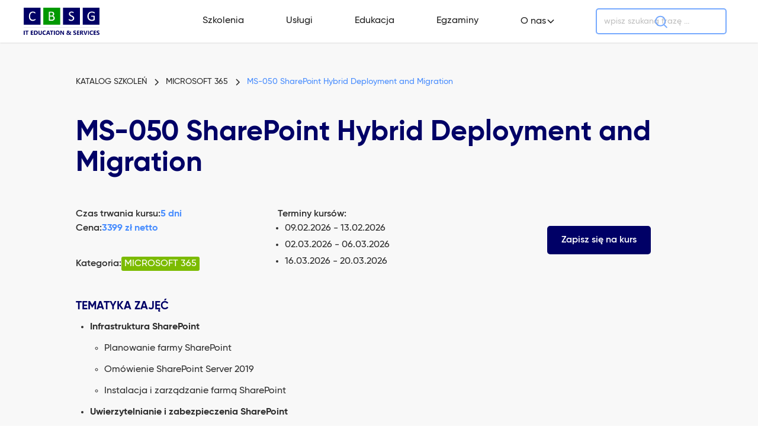

--- FILE ---
content_type: text/html
request_url: https://www.cbsg.pl/szkolenie/ms-050-sharepoint-hybrid-deployment-and-migration
body_size: 12429
content:
<!DOCTYPE html><!-- Last Published: Mon Jan 19 2026 11:54:28 GMT+0000 (Coordinated Universal Time) --><html data-wf-domain="www.cbsg.pl" data-wf-page="6578afe28367a1acc194b252" data-wf-site="657876f344108bd79359f346" lang="en" data-wf-collection="6578afe28367a1acc194b243" data-wf-item-slug="ms-050-sharepoint-hybrid-deployment-and-migration"><head><meta charset="utf-8"/><title>CBSG Polska – MS-050 SharePoint Hybrid Deployment and Migration</title><meta content="MS-050: Implementacja hybrydowych rozwiązań i migracja w środowisku SharePoint dla efektywnego wykorzystania zasobów." name="description"/><meta content="CBSG Polska – MS-050 SharePoint Hybrid Deployment and Migration" property="og:title"/><meta content="MS-050: Implementacja hybrydowych rozwiązań i migracja w środowisku SharePoint dla efektywnego wykorzystania zasobów." property="og:description"/><meta content="CBSG Polska – MS-050 SharePoint Hybrid Deployment and Migration" property="twitter:title"/><meta content="MS-050: Implementacja hybrydowych rozwiązań i migracja w środowisku SharePoint dla efektywnego wykorzystania zasobów." property="twitter:description"/><meta property="og:type" content="website"/><meta content="summary_large_image" name="twitter:card"/><meta content="width=device-width, initial-scale=1" name="viewport"/><meta content="__JDdrsb7T6SuGdCtBjauakyxhmQRCnRT66vHO4ui-Y" name="google-site-verification"/><link href="https://cdn.prod.website-files.com/657876f344108bd79359f346/css/cbsg-4321.webflow.shared.48692ec17.min.css" rel="stylesheet" type="text/css" integrity="sha384-SGkuwX7Tlw9+tAdEmeJ+iOIunRHhhlCDY8HPycwAnC0dFku7gD+aWEumHwujnWLc" crossorigin="anonymous"/><script type="text/javascript">!function(o,c){var n=c.documentElement,t=" w-mod-";n.className+=t+"js",("ontouchstart"in o||o.DocumentTouch&&c instanceof DocumentTouch)&&(n.className+=t+"touch")}(window,document);</script><link href="https://cdn.prod.website-files.com/657876f344108bd79359f346/657c1b640981cd1c39c9a97f_FAVICON.png" rel="shortcut icon" type="image/x-icon"/><link href="https://cdn.prod.website-files.com/657876f344108bd79359f346/657c16bbacaa864abacb2f57_WEBCLIP.png" rel="apple-touch-icon"/><style>
  ::selection {
    color: white;
    background: #006;
  }
</style>
<!-- [Attributes by Finsweet] CMS Select -->
<script async src="https://cdn.jsdelivr.net/npm/@finsweet/attributes-cmsselect@1/cmsselect.js"></script></head><body><div class="page-wrapper"><div data-animation="default" class="navbar2_component w-nav" data-easing2="ease" fs-scrolldisable-element="smart-nav" data-easing="ease" data-collapse="medium" data-w-id="5b96649e-d5eb-b920-b9dc-b07490f1b030" role="banner" data-no-scroll="1" data-duration="400" data-doc-height="1"><div class="navbar2_container"><a href="/" class="navbar2_logo-link w-nav-brand"><img src="https://cdn.prod.website-files.com/657876f344108bd79359f346/657876f344108bd79359f381_logo.webp" loading="lazy" sizes="100vw" srcset="https://cdn.prod.website-files.com/657876f344108bd79359f346/657876f344108bd79359f381_logo-p-500.png 500w, https://cdn.prod.website-files.com/657876f344108bd79359f346/657876f344108bd79359f381_logo-p-800.png 800w, https://cdn.prod.website-files.com/657876f344108bd79359f346/657876f344108bd79359f381_logo-p-1080.png 1080w, https://cdn.prod.website-files.com/657876f344108bd79359f346/657876f344108bd79359f381_logo.webp 1841w" alt="" class="navbar2_logo"/></a><nav role="navigation" id="w-node-_5b96649e-d5eb-b920-b9dc-b07490f1b034-90f1b030" class="navbar2_menu w-nav-menu"><a href="/szkolenia" class="navbar2_link w-nav-link">Szkolenia</a><a href="/uslugi-it" class="navbar2_link w-nav-link">Usługi</a><a href="/edukacja" class="navbar2_link w-nav-link">Edukacja</a><a href="/egzaminy" class="navbar2_link w-nav-link">Egzaminy</a><div data-hover="true" data-delay="200" data-w-id="1f61126e-ff33-c972-a71f-1cee1f95b23c" class="navbar11_menu-dropdown w-dropdown"><div class="navbar11_dropdown-toggle w-dropdown-toggle"><div>O nas</div><div class="dropdown-chevron w-embed"><svg width=" 100%" height=" 100%" viewBox="0 0 16 16" fill="none" xmlns="http://www.w3.org/2000/svg">
<path fill-rule="evenodd" clip-rule="evenodd" d="M2.55806 6.29544C2.46043 6.19781 2.46043 6.03952 2.55806 5.94189L3.44195 5.058C3.53958 4.96037 3.69787 4.96037 3.7955 5.058L8.00001 9.26251L12.2045 5.058C12.3021 4.96037 12.4604 4.96037 12.5581 5.058L13.4419 5.94189C13.5396 6.03952 13.5396 6.19781 13.4419 6.29544L8.17678 11.5606C8.07915 11.6582 7.92086 11.6582 7.82323 11.5606L2.55806 6.29544Z" fill="currentColor"/>
</svg></div></div><nav class="navbar11_dropdown-list w-dropdown-list"><a href="/o-nas" class="navbar11_dropdown-link w-inline-block"><div class="text-weight-semibold">O nas</div></a><a href="/kontakt" class="navbar11_dropdown-link w-inline-block"><div class="text-weight-semibold">Kontakt</div></a></nav></div></nav><div class="navbar2_button-wrapper"><form action="/search" class="search w-form"><div class="icon-embed-xxsmall-search w-embed"><svg xmlns="http://www.w3.org/2000/svg" xmlns:xlink="http://www.w3.org/1999/xlink" aria-hidden="true" role="img" class="iconify iconify--iconoir" width="100%" height="100%" preserveAspectRatio="xMidYMid meet" viewBox="0 0 24 24"><path fill="none" stroke="currentColor" stroke-linecap="round" stroke-linejoin="round" stroke-width="1.5" d="M15.5 15.5L19 19M5 11a6 6 0 1 0 12 0a6 6 0 0 0-12 0Z"></path></svg></div><input class="form-input is-white-bg w-input" maxlength="256" name="query" placeholder="wpisz szukaną frazę ..." type="search" id="search" required=""/><input type="submit" class="button is-ligth-blue is-hidden w-button" value="szukaj"/></form><div class="navbar2_menu-button w-nav-button"><div class="menu-icon2"><div class="menu-icon2_line-top"></div><div class="menu-icon2_line-middle"><div class="menu-icon_line-middle-inner"></div></div><div class="menu-icon2_line-bottom"></div></div></div></div></div></div><div class="global-styles w-embed"><style>

/* Make text look crisper and more legible in all browsers */
body {
  -webkit-font-smoothing: antialiased;
  -moz-osx-font-smoothing: grayscale;
  font-smoothing: antialiased;
  text-rendering: optimizeLegibility;
}

/* Focus state style for keyboard navigation for the focusable elements */
*[tabindex]:focus-visible,
  input[type="file"]:focus-visible {
   outline: 0.125rem solid #4d65ff;
   outline-offset: 0.125rem;
}

/* Get rid of top margin on first element in any rich text element */
.w-richtext > :not(div):first-child, .w-richtext > div:first-child > :first-child {
  margin-top: 0 !important;
}

/* Get rid of bottom margin on last element in any rich text element */
.w-richtext>:last-child, .w-richtext ol li:last-child, .w-richtext ul li:last-child {
	margin-bottom: 0 !important;
}

/* Prevent all click and hover interaction with an element */
.pointer-events-off {
	pointer-events: none;
}

/* Enables all click and hover interaction with an element */
.pointer-events-on {
  pointer-events: auto;
}

/* Create a class of .div-square which maintains a 1:1 dimension of a div */
.div-square::after {
	content: "";
	display: block;
	padding-bottom: 100%;
}

/* Make sure containers never lose their center alignment */
.container-medium,.container-small, .container-large {
	margin-right: auto !important;
  margin-left: auto !important;
}

/* 
Make the following elements inherit typography styles from the parent and not have hardcoded values. 
Important: You will not be able to style for example "All Links" in Designer with this CSS applied.
Uncomment this CSS to use it in the project. Leave this message for future hand-off.
*/
/*
a,
.w-input,
.w-select,
.w-tab-link,
.w-nav-link,
.w-dropdown-btn,
.w-dropdown-toggle,
.w-dropdown-link {
  color: inherit;
  text-decoration: inherit;
  font-size: inherit;
}
*/

/* Apply "..." after 3 lines of text */
.text-style-3lines {
	display: -webkit-box;
	overflow: hidden;
	-webkit-line-clamp: 3;
	-webkit-box-orient: vertical;
}

/* Apply "..." after 2 lines of text */
.text-style-2lines {
	display: -webkit-box;
	overflow: hidden;
	-webkit-line-clamp: 2;
	-webkit-box-orient: vertical;
}

/* Adds inline flex display */
.display-inlineflex {
  display: inline-flex;
}

/* These classes are never overwritten */
.hide {
  display: none !important;
}

@media screen and (max-width: 991px) {
    .hide, .hide-tablet {
        display: none !important;
    }
}
  @media screen and (max-width: 767px) {
    .hide-mobile-landscape{
      display: none !important;
    }
}
  @media screen and (max-width: 479px) {
    .hide-mobile{
      display: none !important;
    }
}
 
.margin-0 {
  margin: 0rem !important;
}
  
.padding-0 {
  padding: 0rem !important;
}

.spacing-clean {
padding: 0rem !important;
margin: 0rem !important;
}

.margin-top {
  margin-right: 0rem !important;
  margin-bottom: 0rem !important;
  margin-left: 0rem !important;
}

.padding-top {
  padding-right: 0rem !important;
  padding-bottom: 0rem !important;
  padding-left: 0rem !important;
}
  
.margin-right {
  margin-top: 0rem !important;
  margin-bottom: 0rem !important;
  margin-left: 0rem !important;
}

.padding-right {
  padding-top: 0rem !important;
  padding-bottom: 0rem !important;
  padding-left: 0rem !important;
}

.margin-bottom {
  margin-top: 0rem !important;
  margin-right: 0rem !important;
  margin-left: 0rem !important;
}

.padding-bottom {
  padding-top: 0rem !important;
  padding-right: 0rem !important;
  padding-left: 0rem !important;
}

.margin-left {
  margin-top: 0rem !important;
  margin-right: 0rem !important;
  margin-bottom: 0rem !important;
}
  
.padding-left {
  padding-top: 0rem !important;
  padding-right: 0rem !important;
  padding-bottom: 0rem !important;
}
  
.margin-horizontal {
  margin-top: 0rem !important;
  margin-bottom: 0rem !important;
}

.padding-horizontal {
  padding-top: 0rem !important;
  padding-bottom: 0rem !important;
}

.margin-vertical {
  margin-right: 0rem !important;
  margin-left: 0rem !important;
}
  
.padding-vertical {
  padding-right: 0rem !important;
  padding-left: 0rem !important;
}

</style></div><main class="main-wrapper"><div class="spacer-huge"></div><section><div class="padding-global"><div class="container-medium"><div class="padding-section-medium is-top-2rem"><div class="breadcrumb_component"><a href="/kalendarium" class="breadcrumb-link w-inline-block"><div class="text-block-4">KATALOG SZKOLEŃ</div></a><div class="breadcrumb-divider w-embed"><svg width="16" height="16" viewBox="0 0 16 16" fill="none" xmlns="http://www.w3.org/2000/svg">
<path d="M6 3L11 8L6 13" stroke="CurrentColor" stroke-width="1.5"/>
</svg></div><a href="/kategoria/microsoft-365" class="breadcrumb-link w-inline-block"><div class="text-block-5">MICROSOFT 365</div></a><div class="breadcrumb-divider w-embed"><svg width="16" height="16" viewBox="0 0 16 16" fill="none" xmlns="http://www.w3.org/2000/svg">
<path d="M6 3L11 8L6 13" stroke="CurrentColor" stroke-width="1.5"/>
</svg></div><a href="#" class="breadcrumb-link is-active w-inline-block"><div class="is-breadcrumb-current">MS-050 SharePoint Hybrid Deployment and Migration</div></a></div><div class="spacer-large"></div><h1>MS-050 SharePoint Hybrid Deployment and Migration</h1><div data-course_date="source" class="is-hidden">09.02.2026 - 13.02.2026, 02.03.2026 - 06.03.2026, 16.03.2026 - 20.03.2026, 27.04.2026 - 01.05.2026, 18.05.2026 - 22.05.2026, 15.06.2026 - 19.06.2026</div><div data-course_date="source" class="is-hidden">This is some text inside of a div block.</div><div class="spacer-large"></div><div id="w-node-b920c131-01eb-21f5-18f7-16e4ebf346bb-c194b252" class="w-layout-layout quick-stack wf-layout-layout"><div class="w-layout-cell"><div class="div-block-3"><div class="text-weight-medium">Czas trwania kursu: </div><div class="text-color-light-blue text-weight-bold">5 dni</div></div><div class="div-block-3"><div class="text-weight-medium">Cena: </div><div class="text-color-light-blue text-weight-bold">3399 zł netto</div></div><div class="div-block-3 is-category"><div class="text-weight-medium">Kategoria: </div><div style="background-color:#7cbb00" class="text-block-3">MICROSOFT 365</div></div></div><div class="w-layout-cell"><div class="div-block-4"><div class="text-weight-medium">Terminy kursów:</div><div data-course_date="destination_list" class="div-block-8"></div></div></div><div class="w-layout-cell"><a href="#" class="link-underlined w-dyn-bind-empty"></a><div class="spacer-medium"></div><a href="#application-form" class="button w-inline-block"><div>Zapisz się na kurs </div></a></div></div><div class="spacer-large"></div><div class="rt-kurs w-richtext"><h3>TEMATYKA ZAJĘĆ</h3><div class="w-embed"><ul>
    <li>
        <strong>Infrastruktura SharePoint</strong>
        <ul>
            <li>Planowanie farmy SharePoint</li>
            <li>Omówienie SharePoint Server 2019</li>
            <li>Instalacja i zarządzanie farmą SharePoint</li>
        </ul>
    </li>
    <li>
        <strong>Uwierzytelnianie i zabezpieczenia SharePoint</strong>
        <ul>
            <li>Planowanie uwierzytelniania</li>
            <li>Konfiguracja uwierzytelniania federacyjnego</li>
        </ul>
    </li>
    <li>
        <strong>Zarządzanie zawartością SharePoint</strong>
        <ul>
            <li>Planowanie witryn i zbiorów witryn</li>
            <li>Zarządzanie dostępem do zawartości</li>
            <li>Konfiguracja i zarządzanie zbiorami witryn</li>
        </ul>
    </li>
    <li>
        <strong>Aplikacje usługowe SharePoint</strong>
        <ul>
            <li>Aplikacje usługowe SharePoint i przepływ pracy</li>
            <li>Planowanie i konfiguracja usługi BCS i Secure Store</li>
            <li>Planowanie i konfiguracja usługi profilów użytkowników</li>
        </ul>
    </li>
    <li>
        <strong>Planowanie i konfiguracja usługi zarządzanych metadanych</strong>
        <ul>
            <li>Zarządzanie typami zawartości</li>
            <li>Omówienie usługi zarządzanych metadanych</li>
            <li>Konfiguracja usługi zarządzanych metadanych</li>
        </ul>
    </li>
    <li>
        <strong>Planowanie i konfiguracja wyszukiwania</strong>
        <ul>
            <li>Planowanie wyszukiwania w przedsiębiorstwie</li>
            <li>Konfiguracja wyszukiwania w przedsiębiorstwie</li>
            <li>Zarządzanie wyszukiwaniem w przedsiębiorstwie</li>
        </ul>
    </li>
    <li>
        <strong>Omówienie scenariuszy hybrydowych SharePoint</strong>
        <ul>
            <li>Omówienie scenariuszy hybrydowych SharePoint</li>
            <li>Planowanie hybrydowego SharePoint Server</li>
        </ul>
    </li>
    <li>
        <strong>Implementacja scenariuszy hybrydowych SharePoint</strong>
        <ul>
            <li>Implementacja scenariuszy hybrydowych SharePoint</li>
            <li>Konfiguracja lokalnej bramy danych</li>
        </ul>
    </li>
    <li>
        <strong>Implementacja hybrydowego wyszukiwania SharePoint</strong>
        <ul>
            <li>Omówienie hybrydowego wyszukiwania SharePoint</li>
            <li>Konfiguracja hybrydowego wyszukiwania SharePoint</li>
        </ul>
    </li>
    <li>
        <strong>Planowanie migracji zawartości</strong>
        <ul>
            <li>Omówienie migracji zawartości</li>
            <li>Przygotowanie do migracji zawartości</li>
        </ul>
    </li>
    <li>
        <strong>Migracja zawartości do Microsoft 365</strong>
        <ul>
            <li>Migracja zawartości za pomocą SPMT</li>
            <li>Migracja zawartości za pomocą Migration Manager</li>
            <li>Migracja zawartości za pomocą Mover</li>
        </ul>
    </li>
</ul></div></div><div id="application-form" class="spacer-huge"></div><div data-w-id="b920c131-01eb-21f5-18f7-16e4ebf34709" class="button is-icon-right"><div class="text-block-7">Formularz zgłoszeniowy</div><div class="icon-embed-xxsmall w-embed"><svg xmlns="http://www.w3.org/2000/svg" xmlns:xlink="http://www.w3.org/1999/xlink" aria-hidden="true" role="img" class="iconify iconify--ic" width="100%" height="100%" preserveAspectRatio="xMidYMid meet" viewBox="0 0 24 24"><path fill="currentColor" d="M11 5v11.17l-4.88-4.88c-.39-.39-1.03-.39-1.42 0a.996.996 0 0 0 0 1.41l6.59 6.59c.39.39 1.02.39 1.41 0l6.59-6.59a.996.996 0 1 0-1.41-1.41L13 16.17V5c0-.55-.45-1-1-1s-1 .45-1 1z"></path></svg></div></div><div class="spacer-medium"></div><div style="height:0px" class="product-hidden-form"><section class="section_contact12"><div class="max-width-large"><h2 id="course-name-heading">MS-050 SharePoint Hybrid Deployment and Migration</h2></div><div class="spacer-large"></div><div class="w-layout-grid contact12_component"><div app="form" class="contact12_form-block w-form"><form id="wf-form-participation-form" name="wf-form-participation-form" data-name="participation form" method="get" class="contact12_form" data-wf-page-id="6578afe28367a1acc194b252" data-wf-element-id="dc076e04-dee0-10a7-48c8-647c2ebb91a4"><div class="is-hidden"><div class="form-field-wrapper"><input class="form-input w-input" maxlength="256" name="course-name" data-name="course-name" placeholder="nazwa kursu" type="text" id="course-name-input"/></div></div><div class="form-field-wrapper"><p class="text-size-medium">TERMIN KURSU</p><div class="spacer-small"></div><select id="Course-Date-2" name="Course-Date" data-name="Course Date" required="" fs-cmsselect-element="select" class="form-input is-select-input w-select"><option value="">Wybierz termin ...</option></select></div><div><p class="text-size-medium">UCZESTNIK</p><div class="spacer-small"></div><div class="form-field-wrapper"><input class="form-input w-input" maxlength="256" name="Participant-Name" data-name="Participant Name" placeholder="imię i nazwisko" type="text" id="participant-name-2" required=""/></div><div class="form-field-wrapper"><input class="form-input w-input" maxlength="256" name="Participant-Email" data-name="Participant Email" placeholder="adres e-mail" type="email" id="participant-email-2" required=""/></div><div class="form-field-wrapper"><input class="form-input w-input" maxlength="256" name="Participant-Phone" data-name="Participant Phone" placeholder="telefon kontaktowy" type="tel" id="participant-phone" required=""/></div></div><div id="w-node-dc076e04-dee0-10a7-48c8-647c2ebb91b7-c194b252"><p class="text-size-medium">DANE DO FAKTURY</p><div class="spacer-small"></div><div class="w-layout-grid form-radio-2col"><label id="form-radio-company" class="form-radio w-radio"><input type="radio" name="organization" id="form-radio-company-icon" data-name="organization" required="" class="w-form-formradioinput form-radio-icon w-radio-input" value="form-radio-company"/><span for="form-radio-company-icon" class="form-radio-label w-form-label">Firma</span></label><label id="form-radio-person" class="form-radio w-radio"><input type="radio" name="organization" id="form-radio-person-icon" data-name="organization" required="" class="w-form-formradioinput form-radio-icon w-radio-input" value="form-radio-person"/><span for="form-radio-person-icon" class="form-radio-label w-form-label">Osoba prywatna</span></label></div><div class="spacer-small"></div><div class="form-field-wrapper"><input class="form-input w-input" maxlength="256" name="Invoice-Name" data-name="Invoice Name" placeholder="nazwa firmy" type="text" id="invoice-name-2" required=""/></div><div class="form-field-wrapper"><input class="form-input w-input" maxlength="256" name="Invoice-Address-Street" data-name="Invoice Address Street" placeholder="ulica i numer" type="text" id="invoice-address-atreet" required=""/></div><div class="form-field-wrapper"><input app="postcode" class="form-input w-input" maxlength="256" name="Invoice-Address-Postal-Code" data-name="Invoice Address Postal Code" placeholder="kod pocztowy" type="tel" id="invoice-address-postal-code" required=""/></div><div class="form-field-wrapper"><input class="form-input w-input" maxlength="256" name="Invoice-Address-City" data-name="Invoice Address City" placeholder="miasto" type="text" id="invoice-address-city" required=""/></div><div class="form-field-wrapper"><input class="form-input w-input" maxlength="256" name="Invoice-Nip" data-name="Invoice Nip" placeholder="NIP - 10 cyfr bez spacji lub myślników" type="text" id="invoice-nip-2" required=""/></div></div><div class="form-field-wrapper"><textarea id="client-message" name="Client-Message" maxlength="5000" data-name="Client Message" placeholder="napisz wiadomość ..." class="form-input is-text-area w-input"></textarea></div><div class="margin-bottom margin-xsmall"><label id="Contact-2-Checkbox" class="w-checkbox form-checkbox"><input type="checkbox" name="Akceptacja-Regulaminu" id="Akceptacja-Regulaminu" data-name="Akceptacja Regulaminu" required="" class="w-checkbox-input form-checkbox-icon"/><span for="Akceptacja-Regulaminu" class="form-checkbox-label text-size-small w-form-label">Akceptuję <a href="/regulamin" target="_blank"><strong>regulamin</strong></a> szkolenia.</span></label></div><div id="w-node-_7e8d3c17-b185-7d6d-07ec-809890e53419-c194b252" class="w-form-formrecaptcha g-recaptcha g-recaptcha-error g-recaptcha-disabled g-recaptcha-invalid-key"></div><input type="submit" data-wait="Wysyłamy dane ...." id="submit-button" app="submit" class="button w-node-dc076e04-dee0-10a7-48c8-647c2ebb91da-c194b252 w-button" value="Wyślij zgłoszenie"/></form><div class="success-message w-form-done"><div class="success-text">Dziękujemy! <br/>Zgłoszenie wysłane z sukcesem !</div></div><div class="error-message w-form-fail"><div class="error-text">Coś poszło nie tak! Zglosznie nie zostało wysłane.</div></div></div><div class="contact12_content"><p class="text-size-medium">W przypadku nie otrzymania potwierdzenia prosimy o kontakt: </p><div class="spacer-small"></div><div class="w-layout-grid contact12_contact-list"><div class="contact12_item"><div class="contact12_icon-wrapper"><div class="icon-embed-small w-embed"><svg width=" 100%" height=" 100%" viewBox="0 0 24 24" fill="none" xmlns="http://www.w3.org/2000/svg">
<path d="M20 4H4C2.897 4 2 4.897 2 6V18C2 19.103 2.897 20 4 20H20C21.103 20 22 19.103 22 18V6C22 4.897 21.103 4 20 4ZM20 6V6.511L12 12.734L4 6.512V6H20ZM4 18V9.044L11.386 14.789C11.5611 14.9265 11.7773 15.0013 12 15.0013C12.2227 15.0013 12.4389 14.9265 12.614 14.789L20 9.044L20.002 18H4Z" fill="currentColor"/>
</svg></div></div><div class="spacer-xsmall"></div><div class="spacer-xxsmall"></div><div class="spacer-xxsmall"></div><a href="mailto:szkolenia@cbsg.pl" class="text-style-link">szkolenia@cbsg.pl</a></div><div class="contact12_item"><div class="contact12_icon-wrapper"><div class="icon-embed-small w-embed"><svg width=" 100%" height=" 100%" viewBox="0 0 24 24" fill="none" xmlns="http://www.w3.org/2000/svg">
<path d="M17.707 12.293C17.6142 12.2 17.504 12.1263 17.3827 12.076C17.2614 12.0257 17.1313 11.9998 17 11.9998C16.8687 11.9998 16.7386 12.0257 16.6173 12.076C16.496 12.1263 16.3858 12.2 16.293 12.293L14.699 13.887C13.96 13.667 12.581 13.167 11.707 12.293C10.833 11.419 10.333 10.04 10.113 9.30096L11.707 7.70696C11.7999 7.61417 11.8737 7.50397 11.924 7.38265C11.9743 7.26134 12.0002 7.13129 12.0002 6.99996C12.0002 6.86862 11.9743 6.73858 11.924 6.61726C11.8737 6.49595 11.7999 6.38575 11.707 6.29296L7.707 2.29296C7.61421 2.20001 7.50401 2.12627 7.38269 2.07596C7.26138 2.02565 7.13133 1.99976 7 1.99976C6.86866 1.99976 6.73862 2.02565 6.6173 2.07596C6.49599 2.12627 6.38579 2.20001 6.293 2.29296L3.581 5.00496C3.201 5.38496 2.987 5.90696 2.995 6.43996C3.018 7.86396 3.395 12.81 7.293 16.708C11.191 20.606 16.137 20.982 17.562 21.006H17.59C18.118 21.006 18.617 20.798 18.995 20.42L21.707 17.708C21.7999 17.6152 21.8737 17.505 21.924 17.3837C21.9743 17.2623 22.0002 17.1323 22.0002 17.001C22.0002 16.8696 21.9743 16.7396 21.924 16.6183C21.8737 16.4969 21.7999 16.3867 21.707 16.294L17.707 12.293ZM17.58 19.005C16.332 18.984 12.062 18.649 8.707 15.293C5.341 11.927 5.015 7.64196 4.995 6.41896L7 4.41396L9.586 6.99996L8.293 8.29296C8.17546 8.41041 8.08904 8.55529 8.04155 8.71453C7.99406 8.87376 7.987 9.04231 8.021 9.20496C8.045 9.31996 8.632 12.047 10.292 13.707C11.952 15.367 14.679 15.954 14.794 15.978C14.9565 16.0129 15.1253 16.0064 15.2846 15.9591C15.444 15.9117 15.5889 15.825 15.706 15.707L17 14.414L19.586 17L17.58 19.005V19.005Z" fill="currentColor"/>
</svg></div></div><div class="spacer-xsmall"></div><div class="spacer-xxsmall"></div><div class="spacer-xxsmall"></div><a href="tel:+48222706162" class="text-style-link">+48 22 270 61 62</a></div><div class="contact12_item"><div class="contact12_icon-wrapper"><div class="icon-embed-small w-embed"><svg width=" 100%" height=" 100%" viewBox="0 0 24 24" fill="none" xmlns="http://www.w3.org/2000/svg">
<path d="M12 14C14.206 14 16 12.206 16 10C16 7.794 14.206 6 12 6C9.794 6 8 7.794 8 10C8 12.206 9.794 14 12 14ZM12 8C13.103 8 14 8.897 14 10C14 11.103 13.103 12 12 12C10.897 12 10 11.103 10 10C10 8.897 10.897 8 12 8Z" fill="currentColor"/>
<path d="M11.42 21.814C11.5892 21.9349 11.792 21.9998 12 21.9998C12.208 21.9998 12.4107 21.9349 12.58 21.814C12.884 21.599 20.029 16.44 20 10C20 5.589 16.411 2 12 2C7.589 2 4 5.589 4 9.995C3.971 16.44 11.116 21.599 11.42 21.814ZM12 4C15.309 4 18 6.691 18 10.005C18.021 14.443 13.612 18.428 12 19.735C10.389 18.427 5.979 14.441 6 10C6 6.691 8.691 4 12 4Z" fill="currentColor"/>
</svg></div></div><div class="spacer-xsmall"></div><h6>Adres biura:</h6><div class="spacer-xxsmall"></div><div>CBSG Polska Spółka z o.o. <br/>ul. Czereśniowa 98<br/>98 02-456 Warszawa</div></div></div><div class="google-map-embed w-embed w-iframe"><iframe src="https://www.google.com/maps/embed?pb=!1m18!1m12!1m3!1d2445.279155054971!2d20.92658047746971!3d52.201974359725575!2m3!1f0!2f0!3f0!3m2!1i1024!2i768!4f13.1!3m3!1m2!1s0x471934b19cf682d9%3A0x3ca9c7566d99db16!2sCzere%C5%9Bniowa%2098%2C%2002-456%20Warszawa!5e0!3m2!1spl!2spl!4v1697797806932!5m2!1spl!2spl" width="100%" height="320px" style="border:0;" allowfullscreen="" loading="lazy" referrerpolicy="no-referrer-when-downgrade"></iframe></div></div></div></section></div></div></div></div></section></main><footer class="footer3_component"><div class="padding-global"><div class="container-large"><div class="padding-vertical padding-xxlarge"><div class="padding-bottom padding-xxlarge"><div class="w-layout-grid footer3_top-wrapper"><div class="footer3_left-wrapper"><a href="/" class="footer3_logo-link w-nav-brand"><img src="https://cdn.prod.website-files.com/657876f344108bd79359f346/657876f344108bd79359f381_logo.webp" loading="lazy" sizes="100vw" srcset="https://cdn.prod.website-files.com/657876f344108bd79359f346/657876f344108bd79359f381_logo-p-500.png 500w, https://cdn.prod.website-files.com/657876f344108bd79359f346/657876f344108bd79359f381_logo-p-800.png 800w, https://cdn.prod.website-files.com/657876f344108bd79359f346/657876f344108bd79359f381_logo-p-1080.png 1080w, https://cdn.prod.website-files.com/657876f344108bd79359f346/657876f344108bd79359f381_logo.webp 1841w" alt="" class="navbar2_logo"/></a><div class="spacer-medium"></div><div class="footer3_details-wrapper"><div class="text-size-small text-weight-semibold">Adres:</div><div class="spacer-tiny"></div><div class="text-size-small">CBSG Polska Spółka z o.o. <br/>ul. Czereśniowa 98<br/>02-456 Warszawa</div><div class="spacer-small"></div><div class="text-size-small text-weight-semibold">Kontakt:</div><div class="spacer-tiny"></div><div class="text-size-small"><a href="tel:+48222706162" class="link-underlined">+48 22 270 61 62<br/></a><a href="mailto:biuro@cbsg.pl" class="link-underlined">biuro@cbsg.pl</a></div><div class="spacer-small"></div><div class="text-size-small"><span class="text-weight-semibold">NIP:</span> 5223018910 <br/><span class="text-weight-semibold">REGON:</span> 147428391 <br/><span class="text-weight-semibold">KRS:</span> 0000524358 <br/><span class="text-weight-semibold">Rejestr instytucji szkoleniowych:</span> 2.14/00387/2017</div></div><div class="spacer-medium"></div><div class="w-layout-grid footer3_social-list"><a href="https://www.facebook.com/cbsgpolska" target="_blank" class="footer3_social-link w-inline-block"><div class="icon-embed-xsmall w-embed"><svg width="100%" height="100%" viewBox="0 0 24 24" fill="none" xmlns="http://www.w3.org/2000/svg">
<path d="M22 12.0611C22 6.50451 17.5229 2 12 2C6.47715 2 2 6.50451 2 12.0611C2 17.0828 5.65684 21.2452 10.4375 22V14.9694H7.89844V12.0611H10.4375V9.84452C10.4375 7.32296 11.9305 5.93012 14.2146 5.93012C15.3088 5.93012 16.4531 6.12663 16.4531 6.12663V8.60261H15.1922C13.95 8.60261 13.5625 9.37822 13.5625 10.1739V12.0611H16.3359L15.8926 14.9694H13.5625V22C18.3432 21.2452 22 17.083 22 12.0611Z" fill="CurrentColor"/>
</svg></div></a><a href="https://www.linkedin.com/company/cbsg-polska-sp-z-o-o-/" target="_blank" class="footer3_social-link w-inline-block"><div class="icon-embed-xsmall w-embed"><svg width="100%" height="100%" viewBox="0 0 24 24" fill="none" xmlns="http://www.w3.org/2000/svg">
<path fill-rule="evenodd" clip-rule="evenodd" d="M16 3H8C5.23858 3 3 5.23858 3 8V16C3 18.7614 5.23858 21 8 21H16C18.7614 21 21 18.7614 21 16V8C21 5.23858 18.7614 3 16 3ZM19.25 16C19.2445 17.7926 17.7926 19.2445 16 19.25H8C6.20735 19.2445 4.75549 17.7926 4.75 16V8C4.75549 6.20735 6.20735 4.75549 8 4.75H16C17.7926 4.75549 19.2445 6.20735 19.25 8V16ZM16.75 8.25C17.3023 8.25 17.75 7.80228 17.75 7.25C17.75 6.69772 17.3023 6.25 16.75 6.25C16.1977 6.25 15.75 6.69772 15.75 7.25C15.75 7.80228 16.1977 8.25 16.75 8.25ZM12 7.5C9.51472 7.5 7.5 9.51472 7.5 12C7.5 14.4853 9.51472 16.5 12 16.5C14.4853 16.5 16.5 14.4853 16.5 12C16.5027 10.8057 16.0294 9.65957 15.1849 8.81508C14.3404 7.97059 13.1943 7.49734 12 7.5ZM9.25 12C9.25 13.5188 10.4812 14.75 12 14.75C13.5188 14.75 14.75 13.5188 14.75 12C14.75 10.4812 13.5188 9.25 12 9.25C10.4812 9.25 9.25 10.4812 9.25 12Z" fill="CurrentColor"/>
</svg></div></a><a href="#" class="footer3_social-link is-hidden w-inline-block"><div class="icon-embed-xsmall w-embed"><svg width="100%" height="100%" viewBox="0 0 24 24" fill="none" xmlns="http://www.w3.org/2000/svg">
<path d="M17.1761 4H19.9362L13.9061 10.7774L21 20H15.4456L11.0951 14.4066L6.11723 20H3.35544L9.80517 12.7508L3 4H8.69545L12.6279 9.11262L17.1761 4ZM16.2073 18.3754H17.7368L7.86441 5.53928H6.2232L16.2073 18.3754Z" fill="CurrentColor"/>
</svg></div></a><a href="#" class="footer3_social-link is-hidden w-inline-block"><div class="icon-embed-xsmall w-embed"><svg width="100%" height="100%" viewBox="0 0 24 24" fill="none" xmlns="http://www.w3.org/2000/svg">
<path fill-rule="evenodd" clip-rule="evenodd" d="M4.5 3C3.67157 3 3 3.67157 3 4.5V19.5C3 20.3284 3.67157 21 4.5 21H19.5C20.3284 21 21 20.3284 21 19.5V4.5C21 3.67157 20.3284 3 19.5 3H4.5ZM8.52076 7.00272C8.52639 7.95897 7.81061 8.54819 6.96123 8.54397C6.16107 8.53975 5.46357 7.90272 5.46779 7.00413C5.47201 6.15897 6.13998 5.47975 7.00764 5.49944C7.88795 5.51913 8.52639 6.1646 8.52076 7.00272ZM12.2797 9.76176H9.75971H9.7583V18.3216H12.4217V18.1219C12.4217 17.742 12.4214 17.362 12.4211 16.9819V16.9818V16.9816V16.9815V16.9812C12.4203 15.9674 12.4194 14.9532 12.4246 13.9397C12.426 13.6936 12.4372 13.4377 12.5005 13.2028C12.7381 12.3253 13.5271 11.7586 14.4074 11.8979C14.9727 11.9864 15.3467 12.3141 15.5042 12.8471C15.6013 13.1803 15.6449 13.5389 15.6491 13.8863C15.6605 14.9339 15.6589 15.9815 15.6573 17.0292V17.0294C15.6567 17.3992 15.6561 17.769 15.6561 18.1388V18.3202H18.328V18.1149C18.328 17.6629 18.3278 17.211 18.3275 16.7591V16.759V16.7588C18.327 15.6293 18.3264 14.5001 18.3294 13.3702C18.3308 12.8597 18.276 12.3563 18.1508 11.8627C17.9638 11.1286 17.5771 10.5211 16.9485 10.0824C16.5027 9.77019 16.0133 9.5691 15.4663 9.5466C15.404 9.54401 15.3412 9.54062 15.2781 9.53721L15.2781 9.53721L15.2781 9.53721C14.9984 9.52209 14.7141 9.50673 14.4467 9.56066C13.6817 9.71394 13.0096 10.0641 12.5019 10.6814C12.4429 10.7522 12.3852 10.8241 12.2991 10.9314L12.2991 10.9315L12.2797 10.9557V9.76176ZM5.68164 18.3244H8.33242V9.76733H5.68164V18.3244Z" fill="CurrentColor"/>
</svg></div></a><a href="#" class="footer3_social-link is-hidden w-inline-block"><div class="icon-embed-xsmall w-embed"><svg width="100%" height="100%" viewBox="0 0 24 24" fill="none" xmlns="http://www.w3.org/2000/svg">
<path fill-rule="evenodd" clip-rule="evenodd" d="M20.5686 4.77345C21.5163 5.02692 22.2555 5.76903 22.5118 6.71673C23.1821 9.42042 23.1385 14.5321 22.5259 17.278C22.2724 18.2257 21.5303 18.965 20.5826 19.2213C17.9071 19.8831 5.92356 19.8015 3.40294 19.2213C2.45524 18.9678 1.71595 18.2257 1.45966 17.278C0.827391 14.7011 0.871044 9.25144 1.44558 6.73081C1.69905 5.78311 2.44116 5.04382 3.38886 4.78753C6.96561 4.0412 19.2956 4.282 20.5686 4.77345ZM9.86682 8.70227L15.6122 11.9974L9.86682 15.2925V8.70227Z" fill="CurrentColor"/>
</svg></div></a></div></div><div class="w-layout-grid footer3_menu-wrapper"><div class="footer3_link-list"><div class="text-size-medium text-weight-bold">Oferta</div><a href="/szkolenia" class="footer3_link">Szkolenia</a><a href="/uslugi-it" class="footer3_link">Usługi IT</a><a href="/edukacja" class="footer3_link">Edukacja</a><a href="/egzaminy" class="footer3_link">Egzaminy</a><a href="/kalendarium" class="footer3_link">Katalog szkoleń</a></div><div class="footer3_link-list"><div class="text-size-medium text-weight-bold">Więcej</div><a href="/o-nas" class="footer3_link">O nas</a><a href="/kontakt" class="footer3_link">Kontakt</a></div></div></div></div><div class="line-divider"></div><div class="padding-top padding-medium"><div class="footer3_bottom-wrapper"><div class="footer3_credit-text">© <span data-current-year="">2023</span> CBSG. Wszystkie prawa zastrzeżone.</div><div class="w-layout-grid footer3_legal-list"><a href="/regulamin" class="footer3_legal-link">Regulamin</a></div></div></div></div></div></div></footer></div><script src="https://d3e54v103j8qbb.cloudfront.net/js/jquery-3.5.1.min.dc5e7f18c8.js?site=657876f344108bd79359f346" type="text/javascript" integrity="sha256-9/aliU8dGd2tb6OSsuzixeV4y/faTqgFtohetphbbj0=" crossorigin="anonymous"></script><script src="https://cdn.prod.website-files.com/657876f344108bd79359f346/js/webflow.schunk.36b8fb49256177c8.js" type="text/javascript" integrity="sha384-4abIlA5/v7XaW1HMXKBgnUuhnjBYJ/Z9C1OSg4OhmVw9O3QeHJ/qJqFBERCDPv7G" crossorigin="anonymous"></script><script src="https://cdn.prod.website-files.com/657876f344108bd79359f346/js/webflow.schunk.6d49ab671bb5166c.js" type="text/javascript" integrity="sha384-7lECyNCnK9IlQD8VcT0kKNPSbYI2Q13hJOIOlfBChw2g97NpnOm6TDK8Odb3+Xsc" crossorigin="anonymous"></script><script src="https://cdn.prod.website-files.com/657876f344108bd79359f346/js/webflow.f5aa3eab.a039f7dbcfdd62a8.js" type="text/javascript" integrity="sha384-DuxosCLuhylW0JWBLWS4hQnBqa4H+lvq3kfOEvDRgJeyGz3gzp/D3SjpBgl05a1N" crossorigin="anonymous"></script><script>
	const year = new Date().getFullYear();
	document.querySelector('[data-current-year]').innerText = year;
</script>

<script>
	const source = document.querySelector(`[data-course_date="source"]`);
  	const destList = document.querySelector(`[data-course_date="destination_list"]`);
 		const destFirst = document.querySelectorAll(`[data-course_date="destination_first_date"]`);
  	const sourceText = source.innerText;
    
    console.log(destFirst);
  
 	const filteredDates = filterDates(sourceText);
  
 	destList ? destList.innerHTML = filteredDates[0] : null;
  
  	function filterDates(dateString) {
    	const today = new Date();
    	const pairs = dateString.split(", ");
    	const eligiblePairs = [];

    for (let pair of pairs) {
      const dates = pair.split(" - ");
      const properDate = properDateFormat(dates[0]);
     	const startDate = new Date(properDate);
      
      function properDateFormat (date) {
      	const dateString = date;
        const dateParts = dateString.split(".");
        const year = parseInt(dateParts[2]);
        const month = parseInt(dateParts[1]) - 1; // Months in JavaScript are zero-based
        const day = parseInt(dateParts[0]);
 
		const finalDate = new Date(year, month, day);
 		return finalDate; 
      };
      
      if (startDate > today) {
        eligiblePairs.push(pair);
      }
    }
    
    console.log(eligiblePairs);
    
  	const htmlList = "<ul>" + eligiblePairs.slice(0,3).map(pair => "<li fs-cmsselect-element='text-value'>" + pair + "</li>").join("") + "</ul>";    
    return [htmlList, eligiblePairs[0]];
	};
  
</script><script>
/*
  function checkFormat(inputString) {
      const pattern = /^\d{2}-\d{3}$/;
      return pattern.test(inputString);
  }
  
	$('[app="form"]').submit(function(e){ 
  	if(!checkFormat($('[app="postcode"]').val())) {
      e.preventDefault(); 
      e.stopPropagation(); 
    }
  });
  */

	// form 
	const participantName = document.querySelector(`#participant-name-2`);
	const formRadioPerson = document.querySelector(`#form-radio-person`);
  const formRadioCompany = document.querySelector(`#form-radio-company`);
  const invoiceName = document.querySelector(`#invoice-name-2`);
  const invoiceNip = document.querySelector(`#invoice-nip-2`);
  const radioCompanyIcon = document.querySelector(`#form-radio-company-icon`);
  const courseNameHeading = document.querySelector(`#course-name-heading`);
  const courseNameInput = document.querySelector(`#course-name-input`);
  
  console.log('Naza kursu: ' + courseNameHeading.innerHTML);
  
  courseNameInput.value = courseNameHeading.innerHTML;
  radioCompanyIcon.setAttribute(`checked`,``);
  formRadioPerson.addEventListener(`click`, checkPerson);
  formRadioCompany.addEventListener(`click`, checkCompany);
  
  function checkPerson () {
  	document.querySelector(`#invoice-nip-2`).classList.add(`is-hidden`);
    invoiceName.setAttribute(`placeholder`,`imię i nazwisko`);
    invoiceName.setAttribute(`value`, participantName.value);
    invoiceNip.removeAttribute(`required`);
  };
  function checkCompany () {
  	document.querySelector(`#invoice-nip-2`).classList.remove(`is-hidden`);
    invoiceName.setAttribute(`placeholder`,`nazwa firmy`);
    invoiceName.setAttribute(`value`, ``);
    invoiceNip.setAttribute(`required`, ``);
  };
</script></body></html>